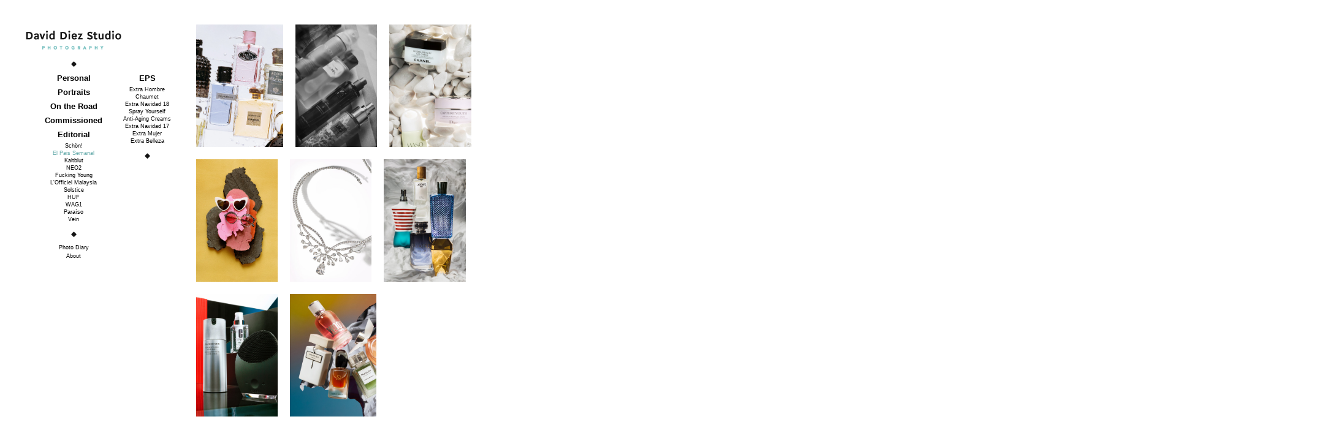

--- FILE ---
content_type: text/html; charset=UTF-8
request_url: https://beautylab.daviddiez.com/el-pais-semanal/
body_size: 5930
content:
			
<!DOCTYPE html PUBLIC "-//W3C//DTD XHTML 1.1//EN" "http://www.w3.org/TR/xhtml11/DTD/xhtml11.dtd">
<html xmlns="http://www.w3.org/1999/xhtml" dir="ltr" xml:lang="en-US">
	<head>
		<meta http-equiv="Content-Type" content="text/html; charset=UTF-8" />
		<title>
			El Pais Semanal | David Diez Studio · Photography		</title>
		<link rel="profile" href="http://gmpg.org/xfn/11" />
		<link rel="shortcut icon" type="image/ico" href="https://beautylab.daviddiez.com/wp-content/themes/BeautyLabDDZ%201.5/favico.ico" />		
		<link rel="stylesheet" href="https://beautylab.daviddiez.com/wp-content/themes/BeautyLabDDZ%201.5/style.css" type="text/css" media="all" />
		<link rel="pingback" href="https://beautylab.daviddiez.com/xmlrpc.php" />
		<link rel="alternate" type="text/xml" title="RSS .92" href="https://beautylab.daviddiez.com/feed/rss/"/>
		<link rel="alternate" type="application/atom+xml" title="Atom 0.3" href="https://beautylab.daviddiez.com/feed/atom/" />

		<meta name='robots' content='max-image-preview:large' />
<link rel='dns-prefetch' href='//s.w.org' />
<link rel="alternate" type="application/rss+xml" title="David Diez Studio · Photography &raquo; Feed" href="https://beautylab.daviddiez.com/feed/" />
<link rel="alternate" type="application/rss+xml" title="David Diez Studio · Photography &raquo; Comments Feed" href="https://beautylab.daviddiez.com/comments/feed/" />
<link rel="alternate" type="application/rss+xml" title="David Diez Studio · Photography &raquo; El Pais Semanal Comments Feed" href="https://beautylab.daviddiez.com/el-pais-semanal/feed/" />
<script type="text/javascript">
window._wpemojiSettings = {"baseUrl":"https:\/\/s.w.org\/images\/core\/emoji\/14.0.0\/72x72\/","ext":".png","svgUrl":"https:\/\/s.w.org\/images\/core\/emoji\/14.0.0\/svg\/","svgExt":".svg","source":{"concatemoji":"https:\/\/beautylab.daviddiez.com\/wp-includes\/js\/wp-emoji-release.min.js?ver=6.0.11"}};
/*! This file is auto-generated */
!function(e,a,t){var n,r,o,i=a.createElement("canvas"),p=i.getContext&&i.getContext("2d");function s(e,t){var a=String.fromCharCode,e=(p.clearRect(0,0,i.width,i.height),p.fillText(a.apply(this,e),0,0),i.toDataURL());return p.clearRect(0,0,i.width,i.height),p.fillText(a.apply(this,t),0,0),e===i.toDataURL()}function c(e){var t=a.createElement("script");t.src=e,t.defer=t.type="text/javascript",a.getElementsByTagName("head")[0].appendChild(t)}for(o=Array("flag","emoji"),t.supports={everything:!0,everythingExceptFlag:!0},r=0;r<o.length;r++)t.supports[o[r]]=function(e){if(!p||!p.fillText)return!1;switch(p.textBaseline="top",p.font="600 32px Arial",e){case"flag":return s([127987,65039,8205,9895,65039],[127987,65039,8203,9895,65039])?!1:!s([55356,56826,55356,56819],[55356,56826,8203,55356,56819])&&!s([55356,57332,56128,56423,56128,56418,56128,56421,56128,56430,56128,56423,56128,56447],[55356,57332,8203,56128,56423,8203,56128,56418,8203,56128,56421,8203,56128,56430,8203,56128,56423,8203,56128,56447]);case"emoji":return!s([129777,127995,8205,129778,127999],[129777,127995,8203,129778,127999])}return!1}(o[r]),t.supports.everything=t.supports.everything&&t.supports[o[r]],"flag"!==o[r]&&(t.supports.everythingExceptFlag=t.supports.everythingExceptFlag&&t.supports[o[r]]);t.supports.everythingExceptFlag=t.supports.everythingExceptFlag&&!t.supports.flag,t.DOMReady=!1,t.readyCallback=function(){t.DOMReady=!0},t.supports.everything||(n=function(){t.readyCallback()},a.addEventListener?(a.addEventListener("DOMContentLoaded",n,!1),e.addEventListener("load",n,!1)):(e.attachEvent("onload",n),a.attachEvent("onreadystatechange",function(){"complete"===a.readyState&&t.readyCallback()})),(e=t.source||{}).concatemoji?c(e.concatemoji):e.wpemoji&&e.twemoji&&(c(e.twemoji),c(e.wpemoji)))}(window,document,window._wpemojiSettings);
</script>
<style type="text/css">
img.wp-smiley,
img.emoji {
	display: inline !important;
	border: none !important;
	box-shadow: none !important;
	height: 1em !important;
	width: 1em !important;
	margin: 0 0.07em !important;
	vertical-align: -0.1em !important;
	background: none !important;
	padding: 0 !important;
}
</style>
	<link rel='stylesheet' id='wp-block-library-css'  href='https://beautylab.daviddiez.com/wp-includes/css/dist/block-library/style.min.css?ver=6.0.11' type='text/css' media='all' />
<style id='global-styles-inline-css' type='text/css'>
body{--wp--preset--color--black: #000000;--wp--preset--color--cyan-bluish-gray: #abb8c3;--wp--preset--color--white: #ffffff;--wp--preset--color--pale-pink: #f78da7;--wp--preset--color--vivid-red: #cf2e2e;--wp--preset--color--luminous-vivid-orange: #ff6900;--wp--preset--color--luminous-vivid-amber: #fcb900;--wp--preset--color--light-green-cyan: #7bdcb5;--wp--preset--color--vivid-green-cyan: #00d084;--wp--preset--color--pale-cyan-blue: #8ed1fc;--wp--preset--color--vivid-cyan-blue: #0693e3;--wp--preset--color--vivid-purple: #9b51e0;--wp--preset--gradient--vivid-cyan-blue-to-vivid-purple: linear-gradient(135deg,rgba(6,147,227,1) 0%,rgb(155,81,224) 100%);--wp--preset--gradient--light-green-cyan-to-vivid-green-cyan: linear-gradient(135deg,rgb(122,220,180) 0%,rgb(0,208,130) 100%);--wp--preset--gradient--luminous-vivid-amber-to-luminous-vivid-orange: linear-gradient(135deg,rgba(252,185,0,1) 0%,rgba(255,105,0,1) 100%);--wp--preset--gradient--luminous-vivid-orange-to-vivid-red: linear-gradient(135deg,rgba(255,105,0,1) 0%,rgb(207,46,46) 100%);--wp--preset--gradient--very-light-gray-to-cyan-bluish-gray: linear-gradient(135deg,rgb(238,238,238) 0%,rgb(169,184,195) 100%);--wp--preset--gradient--cool-to-warm-spectrum: linear-gradient(135deg,rgb(74,234,220) 0%,rgb(151,120,209) 20%,rgb(207,42,186) 40%,rgb(238,44,130) 60%,rgb(251,105,98) 80%,rgb(254,248,76) 100%);--wp--preset--gradient--blush-light-purple: linear-gradient(135deg,rgb(255,206,236) 0%,rgb(152,150,240) 100%);--wp--preset--gradient--blush-bordeaux: linear-gradient(135deg,rgb(254,205,165) 0%,rgb(254,45,45) 50%,rgb(107,0,62) 100%);--wp--preset--gradient--luminous-dusk: linear-gradient(135deg,rgb(255,203,112) 0%,rgb(199,81,192) 50%,rgb(65,88,208) 100%);--wp--preset--gradient--pale-ocean: linear-gradient(135deg,rgb(255,245,203) 0%,rgb(182,227,212) 50%,rgb(51,167,181) 100%);--wp--preset--gradient--electric-grass: linear-gradient(135deg,rgb(202,248,128) 0%,rgb(113,206,126) 100%);--wp--preset--gradient--midnight: linear-gradient(135deg,rgb(2,3,129) 0%,rgb(40,116,252) 100%);--wp--preset--duotone--dark-grayscale: url('#wp-duotone-dark-grayscale');--wp--preset--duotone--grayscale: url('#wp-duotone-grayscale');--wp--preset--duotone--purple-yellow: url('#wp-duotone-purple-yellow');--wp--preset--duotone--blue-red: url('#wp-duotone-blue-red');--wp--preset--duotone--midnight: url('#wp-duotone-midnight');--wp--preset--duotone--magenta-yellow: url('#wp-duotone-magenta-yellow');--wp--preset--duotone--purple-green: url('#wp-duotone-purple-green');--wp--preset--duotone--blue-orange: url('#wp-duotone-blue-orange');--wp--preset--font-size--small: 13px;--wp--preset--font-size--medium: 20px;--wp--preset--font-size--large: 36px;--wp--preset--font-size--x-large: 42px;}.has-black-color{color: var(--wp--preset--color--black) !important;}.has-cyan-bluish-gray-color{color: var(--wp--preset--color--cyan-bluish-gray) !important;}.has-white-color{color: var(--wp--preset--color--white) !important;}.has-pale-pink-color{color: var(--wp--preset--color--pale-pink) !important;}.has-vivid-red-color{color: var(--wp--preset--color--vivid-red) !important;}.has-luminous-vivid-orange-color{color: var(--wp--preset--color--luminous-vivid-orange) !important;}.has-luminous-vivid-amber-color{color: var(--wp--preset--color--luminous-vivid-amber) !important;}.has-light-green-cyan-color{color: var(--wp--preset--color--light-green-cyan) !important;}.has-vivid-green-cyan-color{color: var(--wp--preset--color--vivid-green-cyan) !important;}.has-pale-cyan-blue-color{color: var(--wp--preset--color--pale-cyan-blue) !important;}.has-vivid-cyan-blue-color{color: var(--wp--preset--color--vivid-cyan-blue) !important;}.has-vivid-purple-color{color: var(--wp--preset--color--vivid-purple) !important;}.has-black-background-color{background-color: var(--wp--preset--color--black) !important;}.has-cyan-bluish-gray-background-color{background-color: var(--wp--preset--color--cyan-bluish-gray) !important;}.has-white-background-color{background-color: var(--wp--preset--color--white) !important;}.has-pale-pink-background-color{background-color: var(--wp--preset--color--pale-pink) !important;}.has-vivid-red-background-color{background-color: var(--wp--preset--color--vivid-red) !important;}.has-luminous-vivid-orange-background-color{background-color: var(--wp--preset--color--luminous-vivid-orange) !important;}.has-luminous-vivid-amber-background-color{background-color: var(--wp--preset--color--luminous-vivid-amber) !important;}.has-light-green-cyan-background-color{background-color: var(--wp--preset--color--light-green-cyan) !important;}.has-vivid-green-cyan-background-color{background-color: var(--wp--preset--color--vivid-green-cyan) !important;}.has-pale-cyan-blue-background-color{background-color: var(--wp--preset--color--pale-cyan-blue) !important;}.has-vivid-cyan-blue-background-color{background-color: var(--wp--preset--color--vivid-cyan-blue) !important;}.has-vivid-purple-background-color{background-color: var(--wp--preset--color--vivid-purple) !important;}.has-black-border-color{border-color: var(--wp--preset--color--black) !important;}.has-cyan-bluish-gray-border-color{border-color: var(--wp--preset--color--cyan-bluish-gray) !important;}.has-white-border-color{border-color: var(--wp--preset--color--white) !important;}.has-pale-pink-border-color{border-color: var(--wp--preset--color--pale-pink) !important;}.has-vivid-red-border-color{border-color: var(--wp--preset--color--vivid-red) !important;}.has-luminous-vivid-orange-border-color{border-color: var(--wp--preset--color--luminous-vivid-orange) !important;}.has-luminous-vivid-amber-border-color{border-color: var(--wp--preset--color--luminous-vivid-amber) !important;}.has-light-green-cyan-border-color{border-color: var(--wp--preset--color--light-green-cyan) !important;}.has-vivid-green-cyan-border-color{border-color: var(--wp--preset--color--vivid-green-cyan) !important;}.has-pale-cyan-blue-border-color{border-color: var(--wp--preset--color--pale-cyan-blue) !important;}.has-vivid-cyan-blue-border-color{border-color: var(--wp--preset--color--vivid-cyan-blue) !important;}.has-vivid-purple-border-color{border-color: var(--wp--preset--color--vivid-purple) !important;}.has-vivid-cyan-blue-to-vivid-purple-gradient-background{background: var(--wp--preset--gradient--vivid-cyan-blue-to-vivid-purple) !important;}.has-light-green-cyan-to-vivid-green-cyan-gradient-background{background: var(--wp--preset--gradient--light-green-cyan-to-vivid-green-cyan) !important;}.has-luminous-vivid-amber-to-luminous-vivid-orange-gradient-background{background: var(--wp--preset--gradient--luminous-vivid-amber-to-luminous-vivid-orange) !important;}.has-luminous-vivid-orange-to-vivid-red-gradient-background{background: var(--wp--preset--gradient--luminous-vivid-orange-to-vivid-red) !important;}.has-very-light-gray-to-cyan-bluish-gray-gradient-background{background: var(--wp--preset--gradient--very-light-gray-to-cyan-bluish-gray) !important;}.has-cool-to-warm-spectrum-gradient-background{background: var(--wp--preset--gradient--cool-to-warm-spectrum) !important;}.has-blush-light-purple-gradient-background{background: var(--wp--preset--gradient--blush-light-purple) !important;}.has-blush-bordeaux-gradient-background{background: var(--wp--preset--gradient--blush-bordeaux) !important;}.has-luminous-dusk-gradient-background{background: var(--wp--preset--gradient--luminous-dusk) !important;}.has-pale-ocean-gradient-background{background: var(--wp--preset--gradient--pale-ocean) !important;}.has-electric-grass-gradient-background{background: var(--wp--preset--gradient--electric-grass) !important;}.has-midnight-gradient-background{background: var(--wp--preset--gradient--midnight) !important;}.has-small-font-size{font-size: var(--wp--preset--font-size--small) !important;}.has-medium-font-size{font-size: var(--wp--preset--font-size--medium) !important;}.has-large-font-size{font-size: var(--wp--preset--font-size--large) !important;}.has-x-large-font-size{font-size: var(--wp--preset--font-size--x-large) !important;}
</style>
<script type='text/javascript' src='https://beautylab.daviddiez.com/wp-includes/js/jquery/jquery.min.js?ver=3.6.0' id='jquery-core-js'></script>
<script type='text/javascript' src='https://beautylab.daviddiez.com/wp-includes/js/jquery/jquery-migrate.min.js?ver=3.3.2' id='jquery-migrate-js'></script>
<link rel="https://api.w.org/" href="https://beautylab.daviddiez.com/wp-json/" /><link rel="alternate" type="application/json" href="https://beautylab.daviddiez.com/wp-json/wp/v2/posts/2793" /><link rel="EditURI" type="application/rsd+xml" title="RSD" href="https://beautylab.daviddiez.com/xmlrpc.php?rsd" />
<link rel="wlwmanifest" type="application/wlwmanifest+xml" href="https://beautylab.daviddiez.com/wp-includes/wlwmanifest.xml" /> 
<meta name="generator" content="WordPress 6.0.11" />
<link rel="canonical" href="https://beautylab.daviddiez.com/el-pais-semanal/" />
<link rel='shortlink' href='https://beautylab.daviddiez.com/?p=2793' />
<link rel="alternate" type="application/json+oembed" href="https://beautylab.daviddiez.com/wp-json/oembed/1.0/embed?url=https%3A%2F%2Fbeautylab.daviddiez.com%2Fel-pais-semanal%2F" />
<link rel="alternate" type="text/xml+oembed" href="https://beautylab.daviddiez.com/wp-json/oembed/1.0/embed?url=https%3A%2F%2Fbeautylab.daviddiez.com%2Fel-pais-semanal%2F&#038;format=xml" />
		  		<script type="text/javascript" src="https://code.jquery.com/jquery-3.7.1.min.js"></script>
		<script type="text/javascript">
/*
			function Resize() {
				$("table.table-gallery td img").css("height",($(window).height()-80));
				$("table.table-thumbs td img").css("height",(($(window).height()-120)/3));
				$("table.table-thumbs tr").css("width",((((($(window).height()-120)/3)*(2/3))+20)*38));
			}
*/

/*
			function Resize() {
				if('off' == 'on'){
					$("table.table-gallery td img").css("height",($(window).height()-80));
					$("table.table-thumbs td img").css("height",(($(window).height()-120)/4));
					$("table.table-thumbs tr").css("width",((((($(window).height()-120)/4)*(2/3))+20)*30));
				} else if('off' == 'off'){
					$("table.table-gallery td img").css("height",($(window).height()-80));
					$("table.table-thumbs td img").css("height",(($(window).height()-120)/3));
					$("table.table-thumbs tr").css("width",((((($(window).height()-120)/3)*(2/3))+20)*8));
				}	
			}
*/

			function Resize() {
				if('off' == 'on'){
					$("table.table-gallery td img").css("height",($(window).height()-80));
					$("table.table-thumbs td img").css("height",(($(window).height()-140)/4));
					$("table.table-thumbs tr").css("width",((((($(window).height()-140)/4)*(2/3))+20)*44));
				} else if('off' == 'off'){
					$("table.table-gallery td img").css("height",($(window).height()-80));
					$("table.table-gallery td video").css("height",($(window).height()-80));
					$("table.table-gallery td iframe").css("height",($(window).height()-80));
					$("table.table-gallery td iframe").css("width",($("table.table-gallery td iframe").height()*(640/360)));
					if ($("table.table-gallery td iframe").width() > ($(window).width()-240-20-($("#sidebar.second").width()*0.8))){
						$("table.table-gallery td iframe").css("width",($(window).width()-240-20-($("#sidebar.second").width()*0.8)));
						$("table.table-gallery td iframe").css("height",($("table.table-gallery td iframe").width()*(360/640)));
					}
					$("table.table-thumbs td img").css("height",(($(window).height()-120)/3));
					$("table.table-thumbs tr").css("width",((((($(window).height()-120)/3)*(2/3))+20)*12));
				}	
			}

			$(document).ready(function() {
				Resize();
				JustHorizontalScroll();
			});
			window.onload = function() {
			};
			function JustHorizontalScroll() {
				var xStart, yStart = 0;
				 
				document.addEventListener('touchstart',function(e) {
				    xStart = e.touches[0].screenX;
				    yStart = e.touches[0].screenY;
				});
				 
				document.addEventListener('touchmove',function(e) {
				    var xMovement = Math.abs(e.touches[0].screenX - xStart);
				    var yMovement = Math.abs(e.touches[0].screenY - yStart);
				    if((yMovement * 3) > xMovement) {
				        e.preventDefault();
				    }
				});
			}
		</script>
  		<style media="all" type="text/css">
			body, h1, h2, h3 { font-size: 12px;}
			body { font-family: Helvetica, Arial, Sans-Serif;}
			body { color: ;}
			a, a:hover { color: ;}
			body, #wps-sidebar { background-color: ;}
		
		</style>
		<!-- Global site tag (gtag.js) - Google Analytics -->
		<script async src="https://www.googletagmanager.com/gtag/js?id=UA-39804922-3"></script>
		<script>
		  window.dataLayer = window.dataLayer || [];
		  function gtag(){dataLayer.push(arguments);}
			  gtag('js', new Date());

			  gtag('config', 'UA-39804922-3');
  		</script>

	</head>

	<body class="post-template-default single single-post postid-2793 single-format-standard" onresize="Resize()">

		<div id="site-wrapper">
		
			<!-- Inner of the site	-->
	  		<div id="site-inner">
				
								<!-- Left site bar	-->
  			 	<div id="sidebar">
					
					<div id="logo">
                    	                        <a href="https://beautylab.daviddiez.com/" title="David Diez Studio · Photography"><img alt="" src="https://beautylab.daviddiez.com/wp-content/themes/BeautyLabDDZ%201.5/images/brand.png" width="160px"/></a>
                    </div>

					<h4>
                        <img alt="" src="https://beautylab.daviddiez.com/wp-content/themes/BeautyLabDDZ%201.5/images/separator.png" height="9px"/>
                    </h4>
					
					<!-- Cate post	-->
					<div class="main-menu">
						<li><a href="https://beautylab.daviddiez.com/category/personal/"><h4>Personal</h4></a><ul class="main-menu-list"><li><a href="https://beautylab.daviddiez.com/reading-bodies/" title="Reading Bodies" class="wps-item">Reading Bodies</a></li><li><a href="https://beautylab.daviddiez.com/geometry-olympics/" title="Invisible" class="wps-item">Invisible</a></li><li><a href="https://beautylab.daviddiez.com/maya/" title="Maya" class="wps-item">Maya</a></li><li><a href="https://beautylab.daviddiez.com/cristina/" title="Cristina" class="wps-item">Cristina</a></li><li><a href="https://beautylab.daviddiez.com/violeta/" title="Violeta" class="wps-item">Violeta</a></li><li><a href="https://beautylab.daviddiez.com/body-colors/" title="Body Colors" class="wps-item">Body Colors</a></li><li><a href="https://beautylab.daviddiez.com/the-band/" title="The Band" class="wps-item">The Band</a></li><li><a href="https://beautylab.daviddiez.com/marble/" title="Marble" class="wps-item">Marble</a></li><li><a href="https://beautylab.daviddiez.com/them-book/" title="Them" class="wps-item">Them</a></li><li><a href="https://beautylab.daviddiez.com/chromatic-sentence-iii/" title="Chromatic Sentence III" class="wps-item">Chromatic Sentence III</a></li><li><a href="https://beautylab.daviddiez.com/vida-parada/" title="Vida Parada" class="wps-item">Vida Parada</a></li><li><a href="https://beautylab.daviddiez.com/la-discordia/" title="La Discordia" class="wps-item">La Discordia</a></li><li><a href="https://beautylab.daviddiez.com/chromatic-sentence-ii/" title="Chromatic Sentence II" class="wps-item">Chromatic Sentence II</a></li><li><a href="https://beautylab.daviddiez.com/chromatic-sentence-i/" title="Chromatic Sentence I" class="wps-item">Chromatic Sentence I</a></li><li><a href="https://beautylab.daviddiez.com/la-foret-du-koala-2/" title="La forêt du Koala" class="wps-item">La forêt du Koala</a></li><li><a href="https://beautylab.daviddiez.com/sol-is-a-star/" title="Sol is a Star" class="wps-item">Sol is a Star</a></li><li><a href="https://beautylab.daviddiez.com/tres-huidas/" title="Tres Huidas" class="wps-item">Tres Huidas</a></li><li><a href="https://beautylab.daviddiez.com/the-twin/" title="The Twin" class="wps-item">The Twin</a></li></ul></li><li><a href="https://beautylab.daviddiez.com/category/portraits/"><h4>Portraits</h4></a><ul class="main-menu-list"><li><a href="https://beautylab.daviddiez.com/2022-2/" title="2022" class="wps-item">2022</a></li><li><a href="https://beautylab.daviddiez.com/2021-2/" title="2021" class="wps-item">2021</a></li><li><a href="https://beautylab.daviddiez.com/2020-2/" title="2020" class="wps-item">2020</a></li><li><a href="https://beautylab.daviddiez.com/friends2019/" title="2019" class="wps-item">2019</a></li><li><a href="https://beautylab.daviddiez.com/friends2018/" title="2018" class="wps-item">2018</a></li><li><a href="https://beautylab.daviddiez.com/girl-stories/" title="Girl Stories" class="wps-item">Girl Stories</a></li><li><a href="https://beautylab.daviddiez.com/friends2017/" title="2017" class="wps-item">2017</a></li><li><a href="https://beautylab.daviddiez.com/spain-fresh/" title="Spain Fresh" class="wps-item">Spain Fresh</a></li><li><a href="https://beautylab.daviddiez.com/friends2016/" title="2016" class="wps-item">2016</a></li><li><a href="https://beautylab.daviddiez.com/friends2015/" title="2015" class="wps-item">2015</a></li><li><a href="https://beautylab.daviddiez.com/friends2014/" title="2014" class="wps-item">2014</a></li><li><a href="https://beautylab.daviddiez.com/friends2013/" title="2013" class="wps-item">2013</a></li><li><a href="https://beautylab.daviddiez.com/model-tests/" title="Model Tests" class="wps-item">Model Tests</a></li></ul></li><li><a href="https://beautylab.daviddiez.com/category/on-the-road/"><h4>On the Road</h4></a><ul class="main-menu-list"><li><a href="https://beautylab.daviddiez.com/shanghai/" title="Shanghai" class="wps-item">Shanghai</a></li><li><a href="https://beautylab.daviddiez.com/peru/" title="Perú" class="wps-item">Perú</a></li><li><a href="https://beautylab.daviddiez.com/barrancas-del-burujon/" title="Barrancas del Burujón" class="wps-item">Barrancas del Burujón</a></li><li><a href="https://beautylab.daviddiez.com/salton-sea/" title="Salton Sea" class="wps-item">Salton Sea</a></li><li><a href="https://beautylab.daviddiez.com/yangshuo/" title="Yangshuo" class="wps-item">Yangshuo</a></li><li><a href="https://beautylab.daviddiez.com/vienna/" title="Vienna" class="wps-item">Vienna</a></li><li><a href="https://beautylab.daviddiez.com/icelandia/" title="Icelandia" class="wps-item">Icelandia</a></li><li><a href="https://beautylab.daviddiez.com/concrete-masters/" title="Concrete Masters" class="wps-item">Concrete Masters</a></li><li><a href="https://beautylab.daviddiez.com/tirol/" title="Tirol" class="wps-item">Tirol</a></li><li><a href="https://beautylab.daviddiez.com/hong-kong/" title="Hong Kong" class="wps-item">Hong Kong</a></li><li><a href="https://beautylab.daviddiez.com/morocco/" title="Morocco" class="wps-item">Morocco</a></li><li><a href="https://beautylab.daviddiez.com/lanzarote/" title="Lanzarote" class="wps-item">Lanzarote</a></li><li><a href="https://beautylab.daviddiez.com/richard-gans/" title="Richard Gans Ltd." class="wps-item">Richard Gans Ltd.</a></li></ul></li><li><a href="https://beautylab.daviddiez.com/category/commissioned/"><h4>Commissioned</h4></a><ul class="main-menu-list"><li><a href="https://beautylab.daviddiez.com/making-matters/" title="Making Matters" class="wps-item">Making Matters</a></li><li><a href="https://beautylab.daviddiez.com/matias-rico-2/" title="Matías Rico" class="wps-item">Matías Rico</a></li><li><a href="https://beautylab.daviddiez.com/seventeen/" title="Seventeen" class="wps-item">Seventeen</a></li><li><a href="https://beautylab.daviddiez.com/alhambra/" title="Alhambra" class="wps-item">Alhambra</a></li><li><a href="https://beautylab.daviddiez.com/paco-martinez/" title="Paco Martinez" class="wps-item">Paco Martinez</a></li><li><a href="https://beautylab.daviddiez.com/dos-studio/" title="DOS Studio" class="wps-item">DOS Studio</a></li><li><a href="https://beautylab.daviddiez.com/caniche-editorial/" title="Caniche Editorial" class="wps-item">Caniche Editorial</a></li><li><a href="https://beautylab.daviddiez.com/schweppes/" title="Schweppes" class="wps-item">Schweppes</a></li><li><a href="https://beautylab.daviddiez.com/julieta-alvarez-3/" title="Julieta Álvarez" class="wps-item">Julieta Álvarez</a></li><li><a href="https://beautylab.daviddiez.com/gonzalo-del-val-2/" title="Gonzalo del Val" class="wps-item">Gonzalo del Val</a></li><li><a href="https://beautylab.daviddiez.com/ron-ritual/" title="Ron Ritual" class="wps-item">Ron Ritual</a></li><li><a href="https://beautylab.daviddiez.com/amor-de-don-perlimplin/" title="Metatarso Teatro" class="wps-item">Metatarso Teatro</a></li><li><a href="https://beautylab.daviddiez.com/becky-nut/" title="Becky Nut" class="wps-item">Becky Nut</a></li><li><a href="https://beautylab.daviddiez.com/deassin-2/" title="Deassín" class="wps-item">Deassín</a></li><li><a href="https://beautylab.daviddiez.com/le-beau-au-bois-dormant/" title="Le Beau au Bois Dormant" class="wps-item">Le Beau au Bois Dormant</a></li><li><a href="https://beautylab.daviddiez.com/magia/" title="Magia" class="wps-item">Magia</a></li><li><a href="https://beautylab.daviddiez.com/animals/" title="Abe The Ape" class="wps-item">Abe The Ape</a></li></ul></li><li><a href="https://beautylab.daviddiez.com/category/editorial/"><h4>Editorial</h4></a><ul class="main-menu-list open" style="display:block"><li><a href="https://beautylab.daviddiez.com/schon/" title="Schön!" class="wps-item">Schön!</a></li><li><a href="https://beautylab.daviddiez.com/el-pais-semanal/" title="El Pais Semanal" class="wps-item current">El Pais Semanal</a></li><li><a href="https://beautylab.daviddiez.com/kaltblut/" title="Kaltblut" class="wps-item">Kaltblut</a></li><li><a href="https://beautylab.daviddiez.com/niente-trucco-stasera/" title="NEO2" class="wps-item">NEO2</a></li><li><a href="https://beautylab.daviddiez.com/fucking-carlitos/" title="Fucking Young" class="wps-item">Fucking Young</a></li><li><a href="https://beautylab.daviddiez.com/life-in-technicolor/" title="L'Officiel Malaysia" class="wps-item">L'Officiel Malaysia</a></li><li><a href="https://beautylab.daviddiez.com/solstice-magazine/" title="Solstice" class="wps-item">Solstice</a></li><li><a href="https://beautylab.daviddiez.com/mambo/" title="HUF" class="wps-item">HUF</a></li><li><a href="https://beautylab.daviddiez.com/wag1-2/" title="WAG1" class="wps-item">WAG1</a></li><li><a href="https://beautylab.daviddiez.com/paraiso/" title="Paraíso" class="wps-item">Paraíso</a></li><li><a href="https://beautylab.daviddiez.com/onepiece/" title="Vein" class="wps-item">Vein</a></li></ul></li>						<div class="clr"></div>
					</div>
					<!-- /Cate post	-->

					<h4>
                        <img alt="" src="https://beautylab.daviddiez.com/wp-content/themes/BeautyLabDDZ%201.5/images/separator.png" height="9px"/>
                    </h4>
					
					<!-- Main menu	-->
					<div class="sec-menu">
<!--
						<div class="menu-main-menu-container"><ul id="menu-main-menu" class="menu"><li id="menu-item-249" class="menu-item menu-item-type-post_type menu-item-object-page menu-item-249"><a href="https://beautylab.daviddiez.com/about/">About</a></li>
</ul></div>						<div class="clr"></div>
-->
					<div class="menu-main-menu-container">
						<ul id="menu-main-menu" class="menu">
<!--
							<li id="menu-item-shop" class="menu-item menu-item-type-post_type menu-item-object-page menu-item-shop">
								<a href="http://shop.daviddiez.com/" target="_blank">Books & Prints</a>
							</li>
-->
							<li id="menu-item-diary" class="menu-item menu-item-type-post_type menu-item-object-page menu-item-diary">
								<a href="http://daviddiezisddz.tumblr.com/" target="_blank">Photo Diary</a>
							</li>
							<li id="menu-item-249" class="menu-item menu-item-type-post_type menu-item-object-page menu-item-249">
								<a href="http://beautylab.daviddiez.com/about/">About</a>
							</li>
						</ul>
					</div>

					</div>
					<!-- /Main menu	-->

<!--
					<h4>
	                    <img alt="" src="https://beautylab.daviddiez.com/wp-content/themes/BeautyLabDDZ%201.5/images/logo.png" height="60"/></a>
                    </h4>
-->
				
					<div class="clr"></div>
				</div>
				<!-- /Left site bar	-->			
							<!-- Second Left site bar	-->
  			 	<div id="sidebar" class="second">
  			 	
					<script type="text/javascript">
						document.getElementById("sidebar").style.paddingRight = "105px";
					</script>		
								
					<!-- Cate post	-->
					<div class="main-menu">
						<a href="https://beautylab.daviddiez.com/el-pais-semanal/"><h4>EPS</h4></a><ul class="main-menu-list" style="display:block"><li><a href="https://beautylab.daviddiez.com/extra-hombre/" title="Extra Hombre" class="wps-item">Extra Hombre</a></li><li><a href="https://beautylab.daviddiez.com/chaumet/" title="Chaumet" class="wps-item">Chaumet</a></li><li><a href="https://beautylab.daviddiez.com/extra-navidad-18/" title="Extra Navidad 18" class="wps-item">Extra Navidad 18</a></li><li><a href="https://beautylab.daviddiez.com/de-las-termas/" title="Spray Yourself" class="wps-item">Spray Yourself</a></li><li><a href="https://beautylab.daviddiez.com/cremas/" title="Anti-Aging Creams" class="wps-item">Anti-Aging Creams</a></li><li><a href="https://beautylab.daviddiez.com/el-pais-semanal-extra-navidad/" title="Extra Navidad 17" class="wps-item">Extra Navidad 17</a></li><li><a href="https://beautylab.daviddiez.com/el-pais-semanal-extra-mujer/" title="Extra Mujer" class="wps-item">Extra Mujer</a></li><li><a href="https://beautylab.daviddiez.com/el-pais-semanal-extra-belleza/" title="Extra Belleza" class="wps-item">Extra Belleza</a></li></ul>						<div class="clr"></div>
					</div>
					<!-- /Cate post	-->

					<h4>
                        <img alt="" src="https://beautylab.daviddiez.com/wp-content/themes/BeautyLabDDZ%201.5/images/separator.png" height="9px"/>
                    </h4>


					<div class="clr"></div>
				</div>
				<!-- /Second Left site bar	-->		<!-- Content of the site	-->
		<div id="content">
				
			<table class="table-thumbs second"><tr><td><a title="Extra Mujer" href="https://beautylab.daviddiez.com/el-pais-semanal-extra-mujer/" ><img alt="" src="https://beautylab.daviddiez.com/wp-content/uploads/2017/11/thumb-perfumes.jpg"/></a><a title="Spray Yourself" href="https://beautylab.daviddiez.com/de-las-termas/" ><img alt="" src="https://beautylab.daviddiez.com/wp-content/uploads/2018/10/thumb-EPS-SprayYourself.jpg"/></a><a title="Anti-Aging Creams" href="https://beautylab.daviddiez.com/cremas/" ><img alt="" src="https://beautylab.daviddiez.com/wp-content/uploads/2018/01/thumb2.jpg"/></a></td></tr><tr><td><a title="Extra Belleza" href="https://beautylab.daviddiez.com/el-pais-semanal-extra-belleza/" ><img alt="" src="https://beautylab.daviddiez.com/wp-content/uploads/2017/10/thumb-gafas.jpg"/></a><a title="Chaumet" href="https://beautylab.daviddiez.com/chaumet/" ><img alt="" src="https://beautylab.daviddiez.com/wp-content/uploads/2019/02/thumb_Chaumet.jpg"/></a><a title="Extra Navidad 17" href="https://beautylab.daviddiez.com/el-pais-semanal-extra-navidad/" ><img alt="" src="https://beautylab.daviddiez.com/wp-content/uploads/2018/01/thumb-ExtraNavidad17.jpg"/></a></td></tr><tr><td><a title="Extra Hombre" href="https://beautylab.daviddiez.com/extra-hombre/" ><img alt="" src="https://beautylab.daviddiez.com/wp-content/uploads/2019/05/Thumb02.jpg"/></a><a title="Extra Navidad 18" href="https://beautylab.daviddiez.com/extra-navidad-18/" ><img alt="" src="https://beautylab.daviddiez.com/wp-content/uploads/2019/01/thumb.jpg"/></a></td></tr></tr></table>			
				
				</div>
				<!-- /Content of the site	-->
			
			</div>
			<!-- /Inner of the site	-->
			
		</div>
		<!-- /Wrapper of the site	-->
		<script type='text/javascript' src='https://beautylab.daviddiez.com/wp-includes/js/comment-reply.min.js?ver=6.0.11' id='comment-reply-js'></script>
			</body>
</html>



--- FILE ---
content_type: text/css
request_url: https://beautylab.daviddiez.com/wp-content/themes/BeautyLabDDZ%201.5/style.css
body_size: 1427
content:
/*
Theme Name: Beauty Lab DDZ v1.5
Author URI: http://studio.daviddiez.com
Description: Beauty Lab DDZ portfolio theme based on Wpshower theme Expositio
Author: Studio DDZ
Version: 1.5.0
License: GNU/GPL Version 2 or later. http://www.gnu.org/licenses/gpl.html
*/

@charset "UTF-8";
/* CSS Document */

/* Global reset of paddings and margins for all HTML elements */
* { margin:0; padding: 0;}
/* Correction: margin/padding reset caused too small select boxes. */
option { padding-left: 0 0.4em; } 
select { padding: 1px; }
/* Correction: reset table border. */
table { border-spacing: 0px; border-collapse: collapse; margin: 0; padding: 0; border: 0; }
/* Global fix of the Italics bugs in IE 5.x and IE 6  */
* html body * { overflow:visible; }
* html iframe, * html frame { overflow:auto; }
* html frameset { overflow:hidden; }
html { height: 100%; }
/* default for body */
body { font-size:12px; color: #333;font-family: Arial, Verdana, Tahoma, Geneva, sans-serif; background: white; text-align: left; }

/* 	Lists	*/
ul li { margin:0; padding:0;}
ul.cls-menu li, ul.menu li { list-style:none;}
/*	Images	*/
img, img a, a, a img { border: none; outline: none;}
/* 	Border background	*/
.Frame, .Ft, .Ftl, .Ftr, .Fb, .Fbl, .Fbr, .Fc  { height:1%;}
.Frame { background-repeat:repeat-y;  background-position:center; }
.Frame * { background-position:center; }
.Ft { background-position:top; background-repeat:no-repeat;}
.Fb { background-position:bottom; background-repeat:no-repeat}
.Ftl { background-position:top left; background-repeat:no-repeat;}
.Ftr { background-position:top right; background-repeat:no-repeat;}
.Fbl { background-position:bottom left; background-repeat:no-repeat;}
.Fbr { background-position:bottom right; background-repeat:no-repeat;}
	
/*	Common styles	*/
/*	default for link */
a { color:#000; background:transparent; text-decoration:none; }
a:focus, a:hover { color:#000;  text-decoration: underline;}
.f-left { float: left;}
.f-right { float: right;}
.clr { clear: both; height: 0px;}
.notext-left { text-indent: -9999px;}
.notext-right { text-indent: 9999px;}

#badge { position: fixed; right: 6px; bottom: 6px; display: block; width: 47px; height: 61px;}


/*	Website styles lie beneath	*/

body {
	background: white;
	color: #494949;
	font-size: 13px;
	margin-top: 0;
	font-family: "Helvetica Neue", Helvetica, Arial;
}

#site-wrapper {}
#site-inner { }
h1 { font-size: 13px; font-weight: bold; margin-bottom: 20px; line-height: 20px;}
h2 { font-size: 13px; font-weight: bold; margin-bottom: 20px; line-height: 20px;}
h4 { font-size: 11px; font-weight: normal; margin-bottom: 4px; line-height: 17px;}
h5 { font-size: 10px; font-weight: normal; margin-bottom: 10px; line-height: 16px;}
h6 { font-size: 9px; font-weight: normal; margin-bottom: 8px; line-height: 16px;}
		
		
/*	Sidebar	*/

#sidebar {	position: fixed; color: #000; top: 0px; left: 30px; width: 160px; padding: 43px 10px 6px 10px; z-index: 10; background-color:rgba(255, 255, 255, 0.8); line-height: 20px; height: 100%; /*	opacity:0.8; */ filter:alpha(opacity=80); /* For IE8 and earlier */ text-align: center;}
#sidebar.second{ left: 190px !important; width: 100px !important; padding: 119px 30px 6px 0px !important; background: none !important;}
	
#sidebar h1 { padding: 0 6px;}
#sidebar h2 { padding: 0 6px;}
#sidebar h4 { padding: 0 2px; font-weight: bold; font-size: 13px; margin-bottom: 6px;}
#logo { padding: 0 0px; margin: 6px 0 6px 0;}
.opentitle { pointer-events: none; cursor: default;}					 
.open { }					 

.main-menu { margin-bottom: 0px; padding-bottom: 0px; text-decoration: none; }
.main-menu li  { list-style: none;}
.main-menu a  { text-decoration: none;}
.main-menu li a  { text-decoration: none;}
.main-menu ul  { margin-bottom: 10px; margin-top: -2px; font-size: 9px; line-height: 12.7px; display: none;}
.main-menu ul li a  { padding: 0px 3px; display: block;}
.main-menu ul li a:hover { color: #61A8A8;}
.main-menu ul li a.current { color: #61A8A8;}
			
.sec-menu { margin-bottom: 20px; margin-top: 6px; text-decoration: none;}
.sec-menu li { list-style: none; font-size: 9px; line-height: 12px;}
.sec-menu li a { padding: 1px 6px; display: block; text-decoration: none;}
.sec-menu li a:hover { color: #61A8A8;}
			

/*	Content	*/

#content {}

table.table-gallery { margin: 40px 0 0 240px;}
table.table-gallery.second { margin-left:320px;}
table.table-gallery tr { height: 170px; margin-bottom: 17px; width:2800px; }
table.table-gallery td { vertical-align: top; padding-right: 20px;}
table.table-gallery td img { height:550px;}
table.table-gallery td h5 { font-weight: normal; line-height: 16px; margin: 2px 0 4px 0;}
table.table-gallery td.post-content { padding-right: 180px;}
table.table-gallery td.post-content h2 { width: 450px; padding: 0 3px; margin-top: -2px;}
table.table-gallery td.post-content .field-title {}
table.table-gallery td.post-content .field-content { width: 450px; padding: 0 3px 16px 3px; line-height: 20px;}
table.table-gallery td.post-content .field-content p { margin-bottom: 20px; }

table.table-thumbs { margin: 40px 0 0 240px;}
table.table-thumbs.second { margin-left:320px;}
table.table-thumbs tr { /* height: 170px; */ margin-bottom: 17px; width:5000px; display:inline-table; }
table.table-thumbs td { vertical-align: top; padding-right: 20px;}
table.table-thumbs td img { height:170px; padding-right: 20px;}

			
			
			
			
			
			